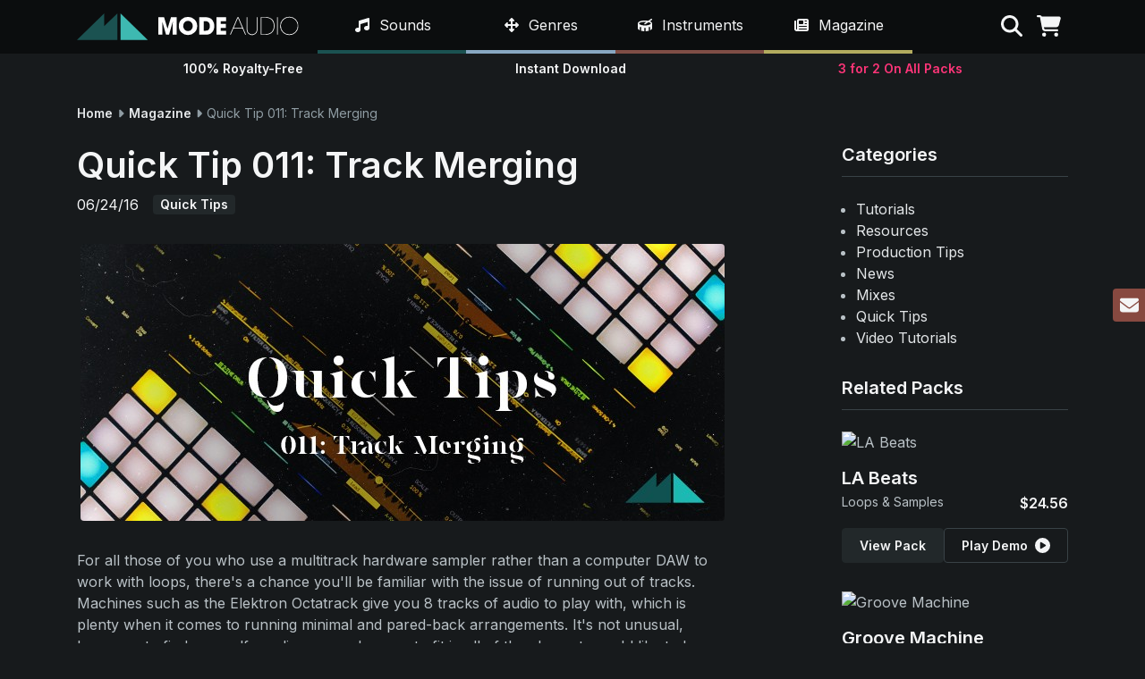

--- FILE ---
content_type: text/html; charset=UTF-8
request_url: https://modeaudio.com/magazine/quick-tip-011-track-merging
body_size: 12141
content:
<!doctype html>
<html class="no-js" lang="en">
<head>
    <script>(function(w,d,s,l,i){w[l]=w[l]||[];w[l].push({'gtm.start':
  new Date().getTime(),event:'gtm.js'});var f=d.getElementsByTagName(s)[0],
  j=d.createElement(s),dl=l!='dataLayer'?'&l='+l:'';j.async=true;j.src=
  'https://www.googletagmanager.com/gtm.js?id='+i+dl;f.parentNode.insertBefore(j,f);
  })(window,document,'script','dataLayer','GTM-T8WGFX8M');</script>
    <meta charset="utf-8">
  <meta http-equiv="x-ua-compatible" content="ie=edge">
  <meta name="viewport" content="width=device-width, initial-scale=1">
            <title>Quick Tip 011: Track Merging | ModeAudio</title>
                <meta name="description" content="Ever run out of tracks when working with a hardware loop sampler? Check out how to get the mixing right and free up tracks with this Quick Tip from Mo">
                <meta property="og:title" content="Quick Tip 011: Track Merging | ModeAudio Magazine">
                <meta property="og:description" content="Ever run out of tracks when working with a hardware loop sampler? Check out how to get the mixing right and free up tracks with this Quick Tip from Mo">
                <meta property="og:url" content="https://modeaudio.com/magazine/quick-tip-011-track-merging">
                <meta property="og:image" content="https://modeaudio.com/img/magazine/60fadf93302c2_thumb.jpg">
                <meta property="og:site_name" content="ModeAudio">
                <link rel="author" href="https://plus.google.com/111441512758775367058?rel=author">
            <link rel="canonical" href="https://modeaudio.com/magazine/quick-tip-011-track-merging">
      <meta name="robots" content="index, follow">
    <meta name="referrer" content="unsafe-url">
  <meta name="algolia-site-verification"  content="A59071B81B4729A4" />
  <link rel="icon" type="image/png" href="/favicon.ico">
  <link rel="publisher" href="https://plus.google.com/b/111441512758775367058/+ModeAudio/">
  <link rel="preconnect" href="https://fonts.googleapis.com">
  <link rel="preconnect" href="https://fonts.gstatic.com" crossorigin>
  <link rel="preconnect" href="https://www.google.com">
  <link rel="preconnect" href="https://www.gstatic.com" crossorigin>
  <link rel="preconnect" href="https://kit.fontawesome.com" crossorigin>
  <link href="https://fonts.googleapis.com/css2?family=Inter:wght@400;600&display=swap" rel="stylesheet">
  <script defer src="https://kit.fontawesome.com/be1c9b8509.js" crossorigin="anonymous"></script>
  <link href="https://modeaudio.com/css/style.css?v=1768492215715" media="all" type="text/css" rel="stylesheet">
  <script>
    document.documentElement.className='js';
    baseUrl='https://modeaudio.com/';
    captchaSiteKey="0x4AAAAAAABJSGyDv8kxD0Nr";
  </script>
  <script src="https://challenges.cloudflare.com/turnstile/v0/api.js"></script>
</head>
<body class="page-magazine-quick-tip-011-track-merging">
      <noscript><iframe src="https://www.googletagmanager.com/ns.html?id=GTM-T8WGFX8M"
    height="0" width="0" style="display:none;visibility:hidden"></iframe></noscript>
    <div class="loader"><div class="loader__spinner"></div></div>
  <header class="site-header fixed-top">
  <div class="site-header-top position-relative bg-dark py-2 py-lg-0" style="z-index:1">
    <div class="container">
      <div class="row">
        <div class="col-7 col-lg-3 d-flex align-items-center">
          <a class="js-site-logo" href="https://modeaudio.com/">
            <img class="site-logo" src="/img/site/modeaudio_logo.svg" alt="ModeAudio" width="472" height="57">
          </a>
        </div>
        <nav class="col-12 col-lg-7 site-nav-wrap">
  <div class="container px-lg-0 bg-dark h-100">
    <ul class="site-nav position-relative d-flex list-unstyled mb-0">
      <li class="site-nav-item site-nav-item--sounds js-nav-item" data-id="Sounds">
        <div class="site-nav-item__label d-flex align-items-center">
          <a class="site-nav-item__link text-white d-block py-3 px-2 px-xl-3 text-decoration-none js-nav-link" href="https://modeaudio.com/royalty-free-sounds">
            <i class="fa-solid fa-music fa-fw me-1"></i>&nbsp;<span class="link-name">Sounds</span>
          </a>
          <div class="site-nav-item__expand d-flex justify-content-center align-items-center d-lg-none cursor-pointer js-nav-item-expand">
            <i class="fa-solid fa-fw fa-caret-down"></i>
          </div>
        </div>
        <div class="mega bg-dark p-2 p-lg-3 w-100">
          <div class="mega-header border-bottom pb-2 px-2 h6 mt-1 d-none d-lg-block">
            <a class="d-block js-nav-link text-white" href="https://modeaudio.com/royalty-free-sounds">Category</a>
          </div>
          <ul class="mega-list row mb-lg-3 mega-list--primary list-unstyled">
                          <li class="mega-list__item col-12 col-lg-4">
                <a class="mega-list__link js-nav-link" href="https://modeaudio.com/category/loops-sample-packs">Loops & Sample Packs</a>
              </li>
                          <li class="mega-list__item col-12 col-lg-4">
                <a class="mega-list__link js-nav-link" href="https://modeaudio.com/category/hits-patches">Hits & Patches</a>
              </li>
                          <li class="mega-list__item col-12 col-lg-4">
                <a class="mega-list__link js-nav-link" href="https://modeaudio.com/category/synth-presets">Synth Presets</a>
              </li>
                          <li class="mega-list__item col-12 col-lg-4">
                <a class="mega-list__link js-nav-link" href="https://modeaudio.com/category/field-recordings">Field Recordings</a>
              </li>
                          <li class="mega-list__item col-12 col-lg-4">
                <a class="mega-list__link js-nav-link" href="https://modeaudio.com/category/bundle-packs">Bundle Packs</a>
              </li>
                          <li class="mega-list__item col-12 col-lg-4">
                <a class="mega-list__link js-nav-link" href="https://modeaudio.com/category/plugins">Plugins</a>
              </li>
                        <li class="mega-list__item col-12 col-lg-4">
              <a class="mega-list__link js-nav-link" style="color:white !important;" href="https://modeaudio.com/deals">Deals</a>
            </li>
          </ul>
          <div class="d-none d-lg-block">
            <div class="mega-header border-bottom pb-1 px-2 h6 mt-1">
              <a class="d-block text-white js-nav-link" href="https://modeaudio.com/royalty-free-sounds">Formats</a>
            </div>
            <ul class="mega-list row mb-2 list-unstyled">
                              <li class="mega-list__item col-12 col-lg-4">
                  <a class="mega-list__link js-nav-link" href="https://modeaudio.com/serum-presets">Serum Presets</a>
                </li>
                              <li class="mega-list__item col-12 col-lg-4">
                  <a class="mega-list__link js-nav-link" href="https://modeaudio.com/fl-studio-packs">FL Studio Packs</a>
                </li>
                              <li class="mega-list__item col-12 col-lg-4">
                  <a class="mega-list__link js-nav-link" href="https://modeaudio.com/midi-files">MIDI Files</a>
                </li>
                              <li class="mega-list__item col-12 col-lg-4">
                  <a class="mega-list__link js-nav-link" href="https://modeaudio.com/vital-synth-presets">Vital Synth Presets</a>
                </li>
                              <li class="mega-list__item col-12 col-lg-4">
                  <a class="mega-list__link js-nav-link" href="https://modeaudio.com/ableton-live-packs">Ableton Live Packs</a>
                </li>
                              <li class="mega-list__item col-12 col-lg-4">
                  <a class="mega-list__link js-nav-link" href="https://modeaudio.com/mini-packs">Mini Packs</a>
                </li>
                              <li class="mega-list__item col-12 col-lg-4">
                  <a class="mega-list__link js-nav-link" href="https://modeaudio.com/drum-samples">Drum Samples</a>
                </li>
                              <li class="mega-list__item col-12 col-lg-4">
                  <a class="mega-list__link js-nav-link" href="https://modeaudio.com/reason-refills">Reason ReFills</a>
                </li>
                              <li class="mega-list__item col-12 col-lg-4">
                  <a class="mega-list__link js-nav-link" href="https://modeaudio.com/micro-packs">Micro Packs</a>
                </li>
                          </ul>
          </div>
        </div>
      </li>
      <li class="site-nav-item site-nav-item--genres js-nav-item" data-id="Genres">
        <div class="site-nav-item__label d-flex align-items-center">
          <a class="site-nav-item__link text-white d-block py-3 px-2 px-xl-3 text-decoration-none js-nav-link" href="https://modeaudio.com/royalty-free-sounds">
            <i class="fa-solid fa-arrows fa-fw me-1"></i>&nbsp;<span class="link-name">Genres</span>
          </a>
          <div class="site-nav-item__expand d-flex justify-content-center align-items-center d-lg-none cursor-pointer js-nav-item-expand">
            <i class="fa-solid fa-fw fa-caret-down"></i>
          </div>
        </div>
        <div class="mega bg-dark p-2 p-lg-3 w-100">
          <div class="mega-header border-bottom pb-2 px-2 h6 mt-1 d-none d-lg-block">
            <a class="d-block text-white js-nav-link" href="https://modeaudio.com/royalty-free-sounds">Genre</a>
          </div>
          <ul class="mega-list row mb-lg-3 mega-list--primary list-unstyled">
                          <li class="mega-list__item col-12 col-lg-4">
                <a class="mega-list__link js-nav-link" href="https://modeaudio.com/ambient-samples">Ambient</a>
              </li>
                          <li class="mega-list__item col-12 col-lg-4">
                <a class="mega-list__link js-nav-link" href="https://modeaudio.com/cinematic-samples-and-sounds">Cinematic</a>
              </li>
                          <li class="mega-list__item col-12 col-lg-4">
                <a class="mega-list__link js-nav-link" href="https://modeaudio.com/downtempo-chillout-samples-and-sounds">Downtempo</a>
              </li>
                          <li class="mega-list__item col-12 col-lg-4">
                <a class="mega-list__link js-nav-link" href="https://modeaudio.com/edm-samples-and-sounds">EDM</a>
              </li>
                          <li class="mega-list__item col-12 col-lg-4">
                <a class="mega-list__link js-nav-link" href="https://modeaudio.com/hip-hop-samples-and-sounds">Hip Hop</a>
              </li>
                          <li class="mega-list__item col-12 col-lg-4">
                <a class="mega-list__link js-nav-link" href="https://modeaudio.com/house-samples-and-sounds">House</a>
              </li>
                          <li class="mega-list__item col-12 col-lg-4">
                <a class="mega-list__link js-nav-link" href="https://modeaudio.com/lofi-samples-and-loops">LoFi</a>
              </li>
                          <li class="mega-list__item col-12 col-lg-4">
                <a class="mega-list__link js-nav-link" href="https://modeaudio.com/pop-samples-and-sounds">Pop</a>
              </li>
                          <li class="mega-list__item col-12 col-lg-4">
                <a class="mega-list__link js-nav-link" href="https://modeaudio.com/rnb-samples-and-sounds">R&B</a>
              </li>
                          <li class="mega-list__item col-12 col-lg-4">
                <a class="mega-list__link js-nav-link" href="https://modeaudio.com/synthwave-samples-and-retro-sounds">Synthwave</a>
              </li>
                          <li class="mega-list__item col-12 col-lg-4">
                <a class="mega-list__link js-nav-link" href="https://modeaudio.com/techno-samples-and-sounds">Techno</a>
              </li>
                          <li class="mega-list__item col-12 col-lg-4">
                <a class="mega-list__link js-nav-link" href="https://modeaudio.com/trap-samples-and-sounds">Trap</a>
              </li>
                      </ul>
          <div class="d-none d-lg-block">
            <div class="mega-header border-bottom pb-1 h6 px-2 mt-1"><a class="d-block js-nav-link" href="https://modeaudio.com/royalty-free-sounds">Formats</a></div>
            <ul class="mega-list row mb-2 list-unstyled">
                              <li class="mega-list__item col-12 col-lg-4">
                  <a class="mega-list__link js-nav-link" href="https://modeaudio.com/serum-presets">Serum Presets</a>
                </li>
                              <li class="mega-list__item col-12 col-lg-4">
                  <a class="mega-list__link js-nav-link" href="https://modeaudio.com/fl-studio-packs">FL Studio Packs</a>
                </li>
                              <li class="mega-list__item col-12 col-lg-4">
                  <a class="mega-list__link js-nav-link" href="https://modeaudio.com/midi-files">MIDI Files</a>
                </li>
                              <li class="mega-list__item col-12 col-lg-4">
                  <a class="mega-list__link js-nav-link" href="https://modeaudio.com/vital-synth-presets">Vital Synth Presets</a>
                </li>
                              <li class="mega-list__item col-12 col-lg-4">
                  <a class="mega-list__link js-nav-link" href="https://modeaudio.com/ableton-live-packs">Ableton Live Packs</a>
                </li>
                              <li class="mega-list__item col-12 col-lg-4">
                  <a class="mega-list__link js-nav-link" href="https://modeaudio.com/mini-packs">Mini Packs</a>
                </li>
                              <li class="mega-list__item col-12 col-lg-4">
                  <a class="mega-list__link js-nav-link" href="https://modeaudio.com/drum-samples">Drum Samples</a>
                </li>
                              <li class="mega-list__item col-12 col-lg-4">
                  <a class="mega-list__link js-nav-link" href="https://modeaudio.com/reason-refills">Reason ReFills</a>
                </li>
                              <li class="mega-list__item col-12 col-lg-4">
                  <a class="mega-list__link js-nav-link" href="https://modeaudio.com/micro-packs">Micro Packs</a>
                </li>
                          </ul>
          </div>
        </div>
      </li>
      <li class="site-nav-item site-nav-item--instruments js-nav-item" data-id="Instruments">
        <div class="site-nav-item__label d-flex align-items-center">
          <a class="site-nav-item__link text-white d-block py-3 px-2 px-xl-3 text-decoration-none js-nav-link" href="https://modeaudio.com/royalty-free-sounds">
            <i class="fa-solid fa-drum fa-fw me-1"></i>&nbsp;<span class="link-name">Instruments</span>
          </a>
          <div class="site-nav-item__expand d-flex justify-content-center align-items-center d-lg-none cursor-pointer js-nav-item-expand">
            <i class="fa-solid fa-fw fa-caret-down"></i>
          </div>
        </div>
        <div class="mega bg-dark p-2 p-lg-3 w-100">
          <div class="mega-header border-bottom pb-2 px-2 h6 mt-1 d-none d-lg-block">
            <a class="d-block text-white js-nav-link" href="https://modeaudio.com/royalty-free-sounds">Instrument</a>
          </div>
          <ul class="mega-list row mb-lg-3 mega-list--primary list-unstyled">
                          <li class="mega-list__item col-12 col-lg-4">
                <a class="mega-list__link js-nav-link" href="https://modeaudio.com/bass-samples-and-sounds">Bass</a>
              </li>
                          <li class="mega-list__item col-12 col-lg-4">
                <a class="mega-list__link js-nav-link" href="https://modeaudio.com/search/drums">Drums</a>
              </li>
                          <li class="mega-list__item col-12 col-lg-4">
                <a class="mega-list__link js-nav-link" href="https://modeaudio.com/guitar-samples-and-loops">Guitars</a>
              </li>
                          <li class="mega-list__item col-12 col-lg-4">
                <a class="mega-list__link js-nav-link" href="https://modeaudio.com/percussion-samples">Percussion</a>
              </li>
                          <li class="mega-list__item col-12 col-lg-4">
                <a class="mega-list__link js-nav-link" href="https://modeaudio.com/keys-piano-samples-and-sounds">Piano & Keys</a>
              </li>
                          <li class="mega-list__item col-12 col-lg-4">
                <a class="mega-list__link js-nav-link" href="https://modeaudio.com/sound-effects">SFX</a>
              </li>
                          <li class="mega-list__item col-12 col-lg-4">
                <a class="mega-list__link js-nav-link" href="https://modeaudio.com/synth-samples-and-sounds">Synths</a>
              </li>
                          <li class="mega-list__item col-12 col-lg-4">
                <a class="mega-list__link js-nav-link" href="https://modeaudio.com/synth-textures-and-drone-samples">Textures</a>
              </li>
                          <li class="mega-list__item col-12 col-lg-4">
                <a class="mega-list__link js-nav-link" href="https://modeaudio.com/vocal-samples-and-loops">Vocals</a>
              </li>
                      </ul>
          <div class="d-none d-lg-block">
            <div class="mega-header border-bottom pb-1 h6 px-2 mt-1"><a class="d-block js-nav-link" href="https://modeaudio.com/royalty-free-sounds">Formats</a></div>
            <ul class="mega-list row mb-2 list-unstyled">
                              <li class="mega-list__item col-12 col-lg-4">
                  <a class="mega-list__link js-nav-link" href="https://modeaudio.com/serum-presets">Serum Presets</a>
                </li>
                              <li class="mega-list__item col-12 col-lg-4">
                  <a class="mega-list__link js-nav-link" href="https://modeaudio.com/fl-studio-packs">FL Studio Packs</a>
                </li>
                              <li class="mega-list__item col-12 col-lg-4">
                  <a class="mega-list__link js-nav-link" href="https://modeaudio.com/midi-files">MIDI Files</a>
                </li>
                              <li class="mega-list__item col-12 col-lg-4">
                  <a class="mega-list__link js-nav-link" href="https://modeaudio.com/vital-synth-presets">Vital Synth Presets</a>
                </li>
                              <li class="mega-list__item col-12 col-lg-4">
                  <a class="mega-list__link js-nav-link" href="https://modeaudio.com/ableton-live-packs">Ableton Live Packs</a>
                </li>
                              <li class="mega-list__item col-12 col-lg-4">
                  <a class="mega-list__link js-nav-link" href="https://modeaudio.com/mini-packs">Mini Packs</a>
                </li>
                              <li class="mega-list__item col-12 col-lg-4">
                  <a class="mega-list__link js-nav-link" href="https://modeaudio.com/drum-samples">Drum Samples</a>
                </li>
                              <li class="mega-list__item col-12 col-lg-4">
                  <a class="mega-list__link js-nav-link" href="https://modeaudio.com/reason-refills">Reason ReFills</a>
                </li>
                              <li class="mega-list__item col-12 col-lg-4">
                  <a class="mega-list__link js-nav-link" href="https://modeaudio.com/micro-packs">Micro Packs</a>
                </li>
                          </ul>
          </div>
        </div>
      </li>
      <li class="site-nav-item site-nav-item--magazine js-nav-item" data-id="Magazine">
        <div class="site-nav-item__label d-flex align-items-center">
          <a class="site-nav-item__link text-white d-block py-3 px-2 px-xl-3 text-decoration-none js-nav-link" href="https://modeaudio.com/magazine">
            <i class="fa-solid fa-newspaper fa-fw me-1"></i>&nbsp;<span class="link-name">Magazine</span>
          </a>
          <div class="site-nav-item__expand d-flex justify-content-center align-items-center d-lg-none cursor-pointer js-nav-item-expand">
            <i class="fa-solid fa-fw fa-caret-down"></i>
          </div>
        </div>
        <div class="mega bg-dark p-2 p-lg-3 w-100">
          <div class="mega-header border-bottom pb-2 px-2 h6 mt-1 d-none d-lg-block"><a class="magazine-link js-nav-link" href="https://modeaudio.com/magazine">Latest Articles</a></div>
          <ul class="mega-list row mb-lg-2 mega-list--primary mega-list--articles list-unstyled">
                          <li class="mega-list__item col-12 col-lg-4">
                <a class="mega-list__link js-nav-link" href="https://modeaudio.com/magazine/3-free-ableton-live-racks-one-knob-fx">3 Free Ableton Live Racks: One Knob FX</a>
              </li>
                          <li class="mega-list__item col-12 col-lg-4">
                <a class="mega-list__link js-nav-link" href="https://modeaudio.com/magazine/lofi-hip-hop-5-production-essentials">LoFi Hip Hop: 5 Production Essentials</a>
              </li>
                          <li class="mega-list__item col-12 col-lg-4">
                <a class="mega-list__link js-nav-link" href="https://modeaudio.com/magazine/creating-epic-snares-using-airspace">Creating Epic Snares Using Airspace</a>
              </li>
                          <li class="mega-list__item col-12 col-lg-4">
                <a class="mega-list__link js-nav-link" href="https://modeaudio.com/magazine/using-airspace-3-sound-design-methods">Using Airspace: 3 Sound Design Methods</a>
              </li>
                          <li class="mega-list__item col-12 col-lg-4">
                <a class="mega-list__link js-nav-link" href="https://modeaudio.com/magazine/1-hour-of-serum-2-ambient-music">1 Hour Of Serum 2 | Ambient Music</a>
              </li>
                          <li class="mega-list__item col-12 col-lg-4">
                <a class="mega-list__link js-nav-link" href="https://modeaudio.com/magazine/an-introduction-to-serum-2">An Introduction To Serum 2</a>
              </li>
                      </ul>
          <div class="d-none d-lg-block">
            <div class="mega-header border-bottom pb-1 h6 px-2 mt-1"><a class="magazine-link js-nav-link" href="https://modeaudio.com/magazine">Categories</a></div>
            <ul class="mega-list row mb-2 list-unstyled">
                              <li class="mega-list__item col-12 col-lg-4">
                  <a class="mega-list__link js-nav-link" href="https://modeaudio.com/magazine/category/tutorials">Tutorials</a>
                </li>
                              <li class="mega-list__item col-12 col-lg-4">
                  <a class="mega-list__link js-nav-link" href="https://modeaudio.com/magazine/category/resources">Resources</a>
                </li>
                              <li class="mega-list__item col-12 col-lg-4">
                  <a class="mega-list__link js-nav-link" href="https://modeaudio.com/magazine/category/production-tips">Production Tips</a>
                </li>
                              <li class="mega-list__item col-12 col-lg-4">
                  <a class="mega-list__link js-nav-link" href="https://modeaudio.com/magazine/category/news">News</a>
                </li>
                              <li class="mega-list__item col-12 col-lg-4">
                  <a class="mega-list__link js-nav-link" href="https://modeaudio.com/magazine/category/mixes">Mixes</a>
                </li>
                              <li class="mega-list__item col-12 col-lg-4">
                  <a class="mega-list__link js-nav-link" href="https://modeaudio.com/magazine/category/quick-tips">Quick Tips</a>
                </li>
                              <li class="mega-list__item col-12 col-lg-4">
                  <a class="mega-list__link js-nav-link" href="https://modeaudio.com/magazine/category/video-tutorials">Video Tutorials</a>
                </li>
                          </ul>
          </div>
        </div>
      </li>
      <li class="site-nav-item d-flex d-lg-none js-nav-item">
        <a href="https://modeaudio.com/contact" class="site-nav-item__link text-white d-block py-3 py-xl-4 px-3 d-flex align-items-center h-100">Contact</a>      </li>
      <li class="site-nav-item d-flex d-lg-none js-nav-item">
        <a href="https://modeaudio.com/support" class="site-nav-item__link text-white d-block py-3 py-xl-4 px-3 d-flex align-items-center h-100">Support</a>      </li>
    </ul>
  </div>
</nav>
        <div class="col-5 col-lg-2 d-flex justify-content-end align-items-center nav-tools-wrap js-nav-tools">
          <ul class="d-flex list-unstyled mb-0 me-n2 me-lg-0">
            <li class="nav-tool px-2 cursor-pointer">
              <i id="search" title="Search" class="js-search fa-solid fa-search text-white"></i>
            </li>
            <li class="nav-tool px-2 position-relative cursor-pointer">
              <i id="cart" title="Shopping Cart" class="js-cart fa-solid fa-shopping-cart text-white"></i>
              <span id="cart-count"></span>
            </li>
            <li class="nav-tool js-mobile-nav d-lg-none px-2 cursor-pointer text-white">
              <i class="fa-solid fa-bars fa-fw" title="Menu"></i>
            </li>
          </ul>
        </div>
      </div>
    </div>
  </div>
  <div class="container">
    <div class="sub-header position-relative">
      <div class="drop drop-search w-100 js-drop">
  <form class="search-form js-search-form" method="GET" action="https://modeaudio.com/search" accept-charset="UTF-8">  <label for="q" class="form-label sr-only">Search term</label>
  <div class="input-group input-group-lg">
    <input type="text" id="q" name="q" class="form-control" aria-label="Search term" required minlength="3" autocomplete="off">
    <button class="btn btn-primary" type="submit">Search</button>
  </div>
  </form></div>
      <div class="drop drop-cart js-drop">
  Loading...
</div>
      <div class="player py-3 px-2 py-sm-2 bg-dark fixed-bottom w-100">
  <div class="container">
    <div class="d-flex align-items-center w-100">
      <div class="player-controls w-100 d-flex align-items-center text-white">
        <div class="player__play me-2 cursor-pointer js-player-play">
          <i class="fa-solid fa-circle-play fa-fw" aria-hidden="true"></i>
        </div>
        <div class="player__pause me-2 cursor-pointer js-player-pause">
          <i class="fa-solid fa-circle-pause fa-fw" aria-hidden="true"></i>
        </div>
        <a href="/" class="player__title text-truncate text-sm fw-bold me-3 js-player-title" aria-label="View pack page"></a>
        <div class="player__scrubber cursor-pointer js-player-scrub">
          <div class="player__position js-player-position" style="width:0%"></div>
        </div>
      </div>
    </div>
  </div>
</div>
      <div class="d-flex align-items-center justify-content-between h-100">
        <div class="text-sm text-center flex-fill fw-bold text-white">100% Royalty-Free</div>
        <div class="d-none d-sm-block flex-fill text-sm text-center fw-bold text-white">Instant Download</div>
        <div class="flex-fill text-sm text-center fw-bold">
                      <a href="https://modeaudio.com/royalty-free-sounds" style="color:#fd3578">
                                    3 for 2 On All Packs
                      </a>
        </div>
      </div>
    </div>
  </div>
</header>
  <div class="container">
    <div id="content">
            <div class="breadcrumb align-items-center text-sm my-4">
            <a class="js-breadcrumb-link fw-bold" href="https://modeaudio.com/">
        Home      </a>
    
          <i class="fa-solid fa-caret-right fa-fw text-gray-400"></i>
                <a class="js-breadcrumb-link fw-bold" href="https://modeaudio.com/magazine">
        Magazine      </a>
    
          <i class="fa-solid fa-caret-right fa-fw text-gray-400"></i>
                <span class="text-gray-400">Quick Tip 011: Track Merging</span>
    
        </div>
      <div class="row">
  <div class="col-12 col-lg-8 mb-5">
    <div class="mb-5">
      <div>
        <h1 class="h2">Quick Tip 011: Track Merging</h1>
        <div class="d-flex align-items-center mb-2">
          <div class="text-white me-3">
            06/24/16          </div>
          <a class="badge bg-gray-800" href="https://modeaudio.com/magazine/category/quick-tips">
            Quick Tips          </a>
        </div>
      </div>
      <div class="article-content mb-4 u-highlight-links">
        <p><img src="/img/magazine/60fadf93302c2.jpg" style="cursor: default;"></p><p>For all those of you who use a multitrack hardware sampler rather than a computer DAW to work with loops, there's a chance you'll be familiar with the issue of running out of tracks. Machines such as the Elektron Octatrack give you 8 tracks of audio to play with, which is plenty when it comes to running minimal and pared-back arrangements. It's not unusual, however, to find yourself needing a couple more to fit in all of the elements you'd like to have.</p><h3>When To Merge</h3><p>Here at ModeAudio, we tend to provide at least 10 different stems, or complementary and simultaneous parts or layers, in our&nbsp;<a href="https://modeaudio.com/royalty-free-sounds" target="_blank">sample packs</a>. This means that if you want to&nbsp;hear a full set of loops in all of its glory without excluding anything, you'll need to merge some of the loops to fit them into 8 tracks.&nbsp;</p><p>Mixing loops together to create one new loop with both instruments rendered into it means that you won't be able to adjust the relative levels of the original loops without going back and re-rendering. This means that it's a good idea to merge those tracks that you're less likely to spend a lot of time tweaking, and also to try and get the balance of levels right to begin with.</p><p><img src="/img/magazine/576d6831e5512.jpg" style="cursor: default;"></p><h3>What To Merge</h3><p>While elements like the drums and the leads tend to be in the foreground of a tune, those background elements like noise layers and ambiances can be left to do their own thing to a much greater extent. So where you find SFX, Ambiance, Noise, Granulation and Bleeps, it's worth mixing, say, the Noise and Granulation loops together, and the SFX and Ambiance loops together. This would reduce the number of tracks needed for those elements from 4 to 2.</p><p><img src="/img/magazine/576d683d1f859.jpg" style="cursor: default;"></p><h3>How To Merge</h3><p>If you mix two loops together (using a program such as Mira or Sound Miner, or by rendering loops from within a DAW), you'll need to reduce the levels of both a little in order to avoid clipping. Because doubling the amplitude of a sound results in it being +6dB, you can take -3dB from both loops and they'll add to 0dB, which is what we want. So in Mira, for example, you just lower the gain of each loop by 3dB first, and then mix the two together.&nbsp;</p><p>If you'd rather have one of the original loops a bit louder relative to the other, then just lower its gain by a smaller amount and lower the other loop's gain by a correspondingly larger amount, say, -2dB and -4dB. There may be a bit of back and forth while you find the right balance when playing the composite loop alongside other loops in the set, but it should get easier to spot how to adjust the levels beforehand with a bit of practice. And once you've got the composite loop playing with the others, you can adjust the level of the composite with a single fader to get it in balance with the others!</p><p>






















</p><p>I hope you've found this tip useful and that it gives you a bit of space to keep working with loops in your multitrack hardware studio!</p>
      </div>
            <div class="d-flex mt-2 pt-2 mb-3">
        <h4 class="h6 me-2 mb-0">Tags</h4>
        <div class="d-flex flex-wrap gap-2">
                      <a href="https://modeaudio.com/magazine/tag/hardware" class="badge bg-gray-800">Hardware</a>                      <a href="https://modeaudio.com/magazine/tag/mixing" class="badge bg-gray-800">Mixing</a>                      <a href="https://modeaudio.com/magazine/tag/daw-workflow" class="badge bg-gray-800">DAW Workflow</a>                      <a href="https://modeaudio.com/magazine/tag/quick-tips" class="badge bg-gray-800">Quick Tips</a>                  </div>
      </div>
      <p class="my-5"><i><a href="https://modeaudio.com/free-sounds">Download 800MB of free sounds</a> to get you started, or listen to our <a href="https://modeaudio.com/royalty-free-sounds">latest releases</a>!</i></p>
    </div>

          <div>
        <h2 class="h4 mb-3">Related Articles</h2>
        <div class="row">
                      <div class="col-12 col-md-4 mb-5 mb-sm-0 d-flex">
              <div class="article-tile d-flex flex-column w-100 position-relative">
      <img
      src="https://wsrv.nl/?output=webp&q=80&encoding=origin&w=261&h=261&url=https%3A%2F%2Fmodeaudio.com%2Fimg%2Fmagazine%2F60fae2301676f.jpg"
      srcset="https://wsrv.nl/?output=webp&q=80&encoding=origin&w=261&h=261&url=https%3A%2F%2Fmodeaudio.com%2Fimg%2Fmagazine%2F60fae2301676f.jpg, https://wsrv.nl/?output=webp&q=80&encoding=origin&w=522&h=522&url=https%3A%2F%2Fmodeaudio.com%2Fimg%2Fmagazine%2F60fae2301676f.jpg 2x"
      alt="Quick Tips 004: Linear Phase EQ"
      class="article-tile__thumb w-100 h-auto rounded-1"
      loading="lazy"
      width="522"
      height="225"
    >
    <h2 class="h5 my-3">
    <a class="stretched-link" href="/magazine/quick-tips-004-linear-phase-eq">
      Quick Tips 004: Linear Phase EQ    </a>
  </h2>
  <div class="d-flex align-items-center justify-content-between mt-auto">
    <a href="https://modeaudio.com/magazine/category/quick-tips" class="badge bg-gray-800">
      Quick Tips    </a>
    <div class="text-sm">
      07/18/14    </div>
  </div>
</div>
            </div>
                      <div class="col-12 col-md-4 mb-5 mb-sm-0 d-flex">
              <div class="article-tile d-flex flex-column w-100 position-relative">
      <img
      src="https://wsrv.nl/?output=webp&q=80&encoding=origin&w=261&h=261&url=https%3A%2F%2Fmodeaudio.com%2Fimg%2Fmagazine%2F63caca52e364a.jpg"
      srcset="https://wsrv.nl/?output=webp&q=80&encoding=origin&w=261&h=261&url=https%3A%2F%2Fmodeaudio.com%2Fimg%2Fmagazine%2F63caca52e364a.jpg, https://wsrv.nl/?output=webp&q=80&encoding=origin&w=522&h=522&url=https%3A%2F%2Fmodeaudio.com%2Fimg%2Fmagazine%2F63caca52e364a.jpg 2x"
      alt="Quick Tips 015: Unison Layering"
      class="article-tile__thumb w-100 h-auto rounded-1"
      loading="lazy"
      width="522"
      height="225"
    >
    <h2 class="h5 my-3">
    <a class="stretched-link" href="/magazine/quick-tips-015-unison-layering">
      Quick Tips 015: Unison Layering    </a>
  </h2>
  <div class="d-flex align-items-center justify-content-between mt-auto">
    <a href="https://modeaudio.com/magazine/category/quick-tips" class="badge bg-gray-800">
      Quick Tips    </a>
    <div class="text-sm">
      01/20/23    </div>
  </div>
</div>
            </div>
                      <div class="col-12 col-md-4 mb-5 mb-sm-0 d-flex">
              <div class="article-tile d-flex flex-column w-100 position-relative">
      <img
      src="https://wsrv.nl/?output=webp&q=80&encoding=origin&w=261&h=261&url=https%3A%2F%2Fmodeaudio.com%2Fimg%2Fmagazine%2F60fae1d99119e.jpg"
      srcset="https://wsrv.nl/?output=webp&q=80&encoding=origin&w=261&h=261&url=https%3A%2F%2Fmodeaudio.com%2Fimg%2Fmagazine%2F60fae1d99119e.jpg, https://wsrv.nl/?output=webp&q=80&encoding=origin&w=522&h=522&url=https%3A%2F%2Fmodeaudio.com%2Fimg%2Fmagazine%2F60fae1d99119e.jpg 2x"
      alt="Quick Tips 005: Bus FX"
      class="article-tile__thumb w-100 h-auto rounded-1"
      loading="lazy"
      width="522"
      height="225"
    >
    <h2 class="h5 my-3">
    <a class="stretched-link" href="/magazine/quick-tips-002-bus-fx">
      Quick Tips 005: Bus FX    </a>
  </h2>
  <div class="d-flex align-items-center justify-content-between mt-auto">
    <a href="https://modeaudio.com/magazine/category/quick-tips" class="badge bg-gray-800">
      Quick Tips    </a>
    <div class="text-sm">
      07/31/14    </div>
  </div>
</div>
            </div>
                  </div>
      </div>
      </div>
  <div class="d-none d-lg-block col-12 col-lg-3 offset-lg-1 mb-3">
    <div class="d-flex flex-column h-100">
      <div class="mb-3">
        <h2 class="h5 panel-header">Categories</h2>
        <ul class="ps-3">
                      <li><a href="https://modeaudio.com/magazine/category/tutorials">Tutorials</a></li>
                      <li><a href="https://modeaudio.com/magazine/category/resources">Resources</a></li>
                      <li><a href="https://modeaudio.com/magazine/category/production-tips">Production Tips</a></li>
                      <li><a href="https://modeaudio.com/magazine/category/news">News</a></li>
                      <li><a href="https://modeaudio.com/magazine/category/mixes">Mixes</a></li>
                      <li><a href="https://modeaudio.com/magazine/category/quick-tips">Quick Tips</a></li>
                      <li><a href="https://modeaudio.com/magazine/category/video-tutorials">Video Tutorials</a></li>
                  </ul>
      </div>
              <div class="flex-fill">
          <div class="article-sidebar-products">
            <h2 class="h5 panel-header">Related Packs</h2>
            <div>
                              <div class="mb-5 d-flex">
                  <div class="product-tile position-relative d-flex flex-column w-100 js-product-tile" data-name="LA Beats">
  <img
    src="https://wsrv.nl/?output=webp&q=80&encoding=origin&w=261&h=261&url=https%3A%2F%2Fmodeaudio.com%2Fimg%2Fproducts%2Fla-beats_1.jpg"
    srcset="https://wsrv.nl/?output=webp&q=80&encoding=origin&w=261&h=261&url=https%3A%2F%2Fmodeaudio.com%2Fimg%2Fproducts%2Fla-beats_1.jpg, https://wsrv.nl/?output=webp&q=60&encoding=origin&w=261&h=261&dpr=2&url=https%3A%2F%2Fmodeaudio.com%2Fimg%2Fproducts%2Fla-beats_1.jpg 2x"
    alt="LA Beats"
    class="product-tile__image rounded-1"
    loading="lazy"
    width="261"
    height="261"
  >
  <div class="product-tile__overlay d-flex flex-fill flex-column justify-content-between pt-3">
    <div>
      <h3 class="h5 mb-1 text-truncate">
        <a href="https://modeaudio.com/product/la-beats-loops-samples" class="stretched-link text-truncate text-white">LA Beats</a>
      </h3>
      <div class="d-flex justify-content-between align-items-start w-100 mb-2 mb-md-3">
        <div class="text-sm mt-0 text-truncate">Loops & Samples</div>
                  <div class="flex-shrink-0 ms-2"><span class="fw-bold text-white">$24.56</span></div>
              </div>
      <div class="product-tile__description rounded-1 text-sm mb-2">
        452 drops of pure audio sunshine straight from the heart of the LA Beat Scene!      </div>
    </div>
    <div class="d-flex flex-column gap-2 mt-2 mt-xl-0 flex-xl-row" style="z-index:1">
      <a href="https://modeaudio.com/product/la-beats-loops-samples" class="btn btn-gray-800 text-white btn-sm flex-fill js-no-prop" title="View">
        View Pack      </a>
            <div
        class="btn btn-outline-gray-700 btn-sm text-white d-flex flex-fill justify-content-center align-items-center play-btn js-play"
          data-title="LA Beats Demo" data-subtitle="Loops & Samples" data-url="https://d3vpddfq0dlg9t.cloudfront.net/265688955.mp3" data-location="listing" data-link="https://modeaudio.com/product/la-beats-loops-samples" title="Play Demo"         data-loc="Tile"
      >
        Play Demo <i class="fa-solid fa-circle-play fa-lg ms-2"></i><i class="fa-solid fa-circle-pause fa-lg ms-2"></i>
      </div>
          </div>
  </div>
</div>
                </div>
                              <div class="mb-5 d-flex">
                  <div class="product-tile position-relative d-flex flex-column w-100 js-product-tile" data-name="Groove Machine">
  <img
    src="https://wsrv.nl/?output=webp&q=80&encoding=origin&w=261&h=261&url=https%3A%2F%2Fmodeaudio.com%2Fimg%2Fproducts%2Fgroove-machine.jpg"
    srcset="https://wsrv.nl/?output=webp&q=80&encoding=origin&w=261&h=261&url=https%3A%2F%2Fmodeaudio.com%2Fimg%2Fproducts%2Fgroove-machine.jpg, https://wsrv.nl/?output=webp&q=60&encoding=origin&w=261&h=261&dpr=2&url=https%3A%2F%2Fmodeaudio.com%2Fimg%2Fproducts%2Fgroove-machine.jpg 2x"
    alt="Groove Machine"
    class="product-tile__image rounded-1"
    loading="lazy"
    width="261"
    height="261"
  >
  <div class="product-tile__overlay d-flex flex-fill flex-column justify-content-between pt-3">
    <div>
      <h3 class="h5 mb-1 text-truncate">
        <a href="https://modeaudio.com/product/groove-machine-synth-pop-loops" class="stretched-link text-truncate text-white">Groove Machine</a>
      </h3>
      <div class="d-flex justify-content-between align-items-start w-100 mb-2 mb-md-3">
        <div class="text-sm mt-0 text-truncate">Synth Pop Loops</div>
                  <div class="flex-shrink-0 ms-2"><span class="fw-bold text-white">$24.56</span></div>
              </div>
      <div class="product-tile__description rounded-1 text-sm mb-2">
        449MB of slick, neon-lit, dancefloor-ready Synth Pop Loops & New Wave Samples!      </div>
    </div>
    <div class="d-flex flex-column gap-2 mt-2 mt-xl-0 flex-xl-row" style="z-index:1">
      <a href="https://modeaudio.com/product/groove-machine-synth-pop-loops" class="btn btn-gray-800 text-white btn-sm flex-fill js-no-prop" title="View">
        View Pack      </a>
            <div
        class="btn btn-outline-gray-700 btn-sm text-white d-flex flex-fill justify-content-center align-items-center play-btn js-play"
          data-title="Groove Machine Demo" data-subtitle="Synth Pop Loops" data-url="https://d3vpddfq0dlg9t.cloudfront.net/269239607.mp3" data-location="listing" data-link="https://modeaudio.com/product/groove-machine-synth-pop-loops" title="Play Demo"         data-loc="Tile"
      >
        Play Demo <i class="fa-solid fa-circle-play fa-lg ms-2"></i><i class="fa-solid fa-circle-pause fa-lg ms-2"></i>
      </div>
          </div>
  </div>
</div>
                </div>
                              <div class="mb-5 d-flex">
                  <div class="product-tile position-relative d-flex flex-column w-100 js-product-tile" data-name="Pour">
  <img
    src="https://wsrv.nl/?output=webp&q=80&encoding=origin&w=261&h=261&url=https%3A%2F%2Fmodeaudio.com%2Fimg%2Fproducts%2Fpour.jpg"
    srcset="https://wsrv.nl/?output=webp&q=80&encoding=origin&w=261&h=261&url=https%3A%2F%2Fmodeaudio.com%2Fimg%2Fproducts%2Fpour.jpg, https://wsrv.nl/?output=webp&q=60&encoding=origin&w=261&h=261&dpr=2&url=https%3A%2F%2Fmodeaudio.com%2Fimg%2Fproducts%2Fpour.jpg 2x"
    alt="Pour"
    class="product-tile__image rounded-1"
    loading="lazy"
    width="261"
    height="261"
  >
  <div class="product-tile__overlay d-flex flex-fill flex-column justify-content-between pt-3">
    <div>
      <h3 class="h5 mb-1 text-truncate">
        <a href="https://modeaudio.com/product/pour-ambient-sounds-samples" class="stretched-link text-truncate text-white">Pour</a>
      </h3>
      <div class="d-flex justify-content-between align-items-start w-100 mb-2 mb-md-3">
        <div class="text-sm mt-0 text-truncate">Ambient Sounds & Samples</div>
                  <div class="flex-shrink-0 ms-2"><span class="fw-bold text-white">$20.47</span></div>
              </div>
      <div class="product-tile__description rounded-1 text-sm mb-2">
        Wash your music in 150 dark & deeply immersive Synth Textures & Drones!      </div>
    </div>
    <div class="d-flex flex-column gap-2 mt-2 mt-xl-0 flex-xl-row" style="z-index:1">
      <a href="https://modeaudio.com/product/pour-ambient-sounds-samples" class="btn btn-gray-800 text-white btn-sm flex-fill js-no-prop" title="View">
        View Pack      </a>
            <div
        class="btn btn-outline-gray-700 btn-sm text-white d-flex flex-fill justify-content-center align-items-center play-btn js-play"
          data-title="Pour Demo" data-subtitle="Ambient Sounds & Samples" data-url="https://d3vpddfq0dlg9t.cloudfront.net/258865272fix.mp3" data-location="listing" data-link="https://modeaudio.com/product/pour-ambient-sounds-samples" title="Play Demo"         data-loc="Tile"
      >
        Play Demo <i class="fa-solid fa-circle-play fa-lg ms-2"></i><i class="fa-solid fa-circle-pause fa-lg ms-2"></i>
      </div>
          </div>
  </div>
</div>
                </div>
                              <div class="mb-5 d-flex">
                  <div class="product-tile position-relative d-flex flex-column w-100 js-product-tile" data-name="Remnant">
  <img
    src="https://wsrv.nl/?output=webp&q=80&encoding=origin&w=261&h=261&url=https%3A%2F%2Fmodeaudio.com%2Fimg%2Fproducts%2Fremnant.jpg"
    srcset="https://wsrv.nl/?output=webp&q=80&encoding=origin&w=261&h=261&url=https%3A%2F%2Fmodeaudio.com%2Fimg%2Fproducts%2Fremnant.jpg, https://wsrv.nl/?output=webp&q=60&encoding=origin&w=261&h=261&dpr=2&url=https%3A%2F%2Fmodeaudio.com%2Fimg%2Fproducts%2Fremnant.jpg 2x"
    alt="Remnant"
    class="product-tile__image rounded-1"
    loading="lazy"
    width="261"
    height="261"
  >
  <div class="product-tile__overlay d-flex flex-fill flex-column justify-content-between pt-3">
    <div>
      <h3 class="h5 mb-1 text-truncate">
        <a href="https://modeaudio.com/product/remnant-deep-ambient-loops" class="stretched-link text-truncate text-white">Remnant</a>
      </h3>
      <div class="d-flex justify-content-between align-items-start w-100 mb-2 mb-md-3">
        <div class="text-sm mt-0 text-truncate">Deep Ambient Loops</div>
                  <div class="flex-shrink-0 ms-2"><span class="fw-bold text-white">$24.56</span></div>
              </div>
      <div class="product-tile__description rounded-1 text-sm mb-2">
        519MB of deep, textured Ambient Sample bliss to sink your music into!      </div>
    </div>
    <div class="d-flex flex-column gap-2 mt-2 mt-xl-0 flex-xl-row" style="z-index:1">
      <a href="https://modeaudio.com/product/remnant-deep-ambient-loops" class="btn btn-gray-800 text-white btn-sm flex-fill js-no-prop" title="View">
        View Pack      </a>
            <div
        class="btn btn-outline-gray-700 btn-sm text-white d-flex flex-fill justify-content-center align-items-center play-btn js-play"
          data-title="Remnant Demo" data-subtitle="Deep Ambient Loops" data-url="https://d3vpddfq0dlg9t.cloudfront.net/249070198.mp3" data-location="listing" data-link="https://modeaudio.com/product/remnant-deep-ambient-loops" title="Play Demo"         data-loc="Tile"
      >
        Play Demo <i class="fa-solid fa-circle-play fa-lg ms-2"></i><i class="fa-solid fa-circle-pause fa-lg ms-2"></i>
      </div>
          </div>
  </div>
</div>
                </div>
                          </div>
          </div>
        </div>
          </div>
  </div>
</div>
              <div class="slideshow recommendations-slideshow my-5 mb-lg-9 pb-4 js-recommendations-slideshow">
          <div class="slide pb-3 pt-sm-3">
        <div class="recommendations-slide d-flex flex-column flex-md-row align-items-center justify-content-center h-100 gap-3 gap-md-5">
          <div class="recommendations-slide__image">
            <a class="text-decoration-none" href="/recommendations" aria-label="View more recommendations">
              <img
                src="https://wsrv.nl/?output=webp&q=80&encoding=origin&w=140&h=140&url=https%3A%2F%2Fmodeaudio.com%2Fimg%2Frecommendations%2Fkristoffer-wallman-content-manager-propellerhead-makers-of-reason.png"
                srcset="https://wsrv.nl/?output=webp&q=80&encoding=origin&w=140&h=140&url=https%3A%2F%2Fmodeaudio.com%2Fimg%2Frecommendations%2Fkristoffer-wallman-content-manager-propellerhead-makers-of-reason.png, https://wsrv.nl/?output=webp&q=80&encoding=origin&w=280&h=280&url=https%3A%2F%2Fmodeaudio.com%2Fimg%2Frecommendations%2Fkristoffer-wallman-content-manager-propellerhead-makers-of-reason.png 2x"
                loading="lazy"
                alt=""
              >
            </a>
          </div>
          <div class="d-flex flex-column flex-fill justify-content-center text-center text-md-start">
            <a class="fst-italic mb-2 text-white text-decoration-none" href="/recommendations">"ModeAudio is a strong provider of content in the official Reason ReFill shop. The quality of their ReFills is impeccable and their sense of style is spot on."</a>
            <div class="text-sm text-body">Reason Studios AB</div>
          </div>
        </div>
      </div>
          <div class="slide pb-3 pt-sm-3">
        <div class="recommendations-slide d-flex flex-column flex-md-row align-items-center justify-content-center h-100 gap-3 gap-md-5">
          <div class="recommendations-slide__image">
            <a class="text-decoration-none" href="/recommendations" aria-label="View more recommendations">
              <img
                src="https://wsrv.nl/?output=webp&q=80&encoding=origin&w=140&h=140&url=https%3A%2F%2Fmodeaudio.com%2Fimg%2Frecommendations%2Freuben-cornell-composer-writer-for-computer-music-magazine.png"
                srcset="https://wsrv.nl/?output=webp&q=80&encoding=origin&w=140&h=140&url=https%3A%2F%2Fmodeaudio.com%2Fimg%2Frecommendations%2Freuben-cornell-composer-writer-for-computer-music-magazine.png, https://wsrv.nl/?output=webp&q=80&encoding=origin&w=280&h=280&url=https%3A%2F%2Fmodeaudio.com%2Fimg%2Frecommendations%2Freuben-cornell-composer-writer-for-computer-music-magazine.png 2x"
                loading="lazy"
                alt=""
              >
            </a>
          </div>
          <div class="d-flex flex-column flex-fill justify-content-center text-center text-md-start">
            <a class="fst-italic mb-2 text-white text-decoration-none" href="/recommendations">"The samples from ModeAudio are clean, great quality and highly useable. The additional MIDI data and project files help me integrate the samples into my tracks like never before - you can't sniff at their bargain pricing either."</a>
            <div class="text-sm text-body">Reuben Cornell / Computer Music Magazine</div>
          </div>
        </div>
      </div>
          <div class="slide pb-3 pt-sm-3">
        <div class="recommendations-slide d-flex flex-column flex-md-row align-items-center justify-content-center h-100 gap-3 gap-md-5">
          <div class="recommendations-slide__image">
            <a class="text-decoration-none" href="/recommendations" aria-label="View more recommendations">
              <img
                src="https://wsrv.nl/?output=webp&q=80&encoding=origin&w=140&h=140&url=https%3A%2F%2Fmodeaudio.com%2Fimg%2Frecommendations%2Feric-thibeault-applied-acoustics-systems_1.png"
                srcset="https://wsrv.nl/?output=webp&q=80&encoding=origin&w=140&h=140&url=https%3A%2F%2Fmodeaudio.com%2Fimg%2Frecommendations%2Feric-thibeault-applied-acoustics-systems_1.png, https://wsrv.nl/?output=webp&q=80&encoding=origin&w=280&h=280&url=https%3A%2F%2Fmodeaudio.com%2Fimg%2Frecommendations%2Feric-thibeault-applied-acoustics-systems_1.png 2x"
                loading="lazy"
                alt=""
              >
            </a>
          </div>
          <div class="d-flex flex-column flex-fill justify-content-center text-center text-md-start">
            <a class="fst-italic mb-2 text-white text-decoration-none" href="/recommendations">"ModeAudio has shown creativity, efficiency and overall professionalism throughout all phases of our sound pack project. We highly recommend them."</a>
            <div class="text-sm text-body">Eric Thibeault / Applied Acoustics Systems</div>
          </div>
        </div>
      </div>
          <div class="slide pb-3 pt-sm-3">
        <div class="recommendations-slide d-flex flex-column flex-md-row align-items-center justify-content-center h-100 gap-3 gap-md-5">
          <div class="recommendations-slide__image">
            <a class="text-decoration-none" href="/recommendations" aria-label="View more recommendations">
              <img
                src="https://wsrv.nl/?output=webp&q=80&encoding=origin&w=140&h=140&url=https%3A%2F%2Fmodeaudio.com%2Fimg%2Frecommendations%2Fdaniel-alflatt-tracktion.png"
                srcset="https://wsrv.nl/?output=webp&q=80&encoding=origin&w=140&h=140&url=https%3A%2F%2Fmodeaudio.com%2Fimg%2Frecommendations%2Fdaniel-alflatt-tracktion.png, https://wsrv.nl/?output=webp&q=80&encoding=origin&w=280&h=280&url=https%3A%2F%2Fmodeaudio.com%2Fimg%2Frecommendations%2Fdaniel-alflatt-tracktion.png 2x"
                loading="lazy"
                alt=""
              >
            </a>
          </div>
          <div class="d-flex flex-column flex-fill justify-content-center text-center text-md-start">
            <a class="fst-italic mb-2 text-white text-decoration-none" href="/recommendations">"ModeAudio have contributed high-quality, original sounds and presets for both our DAW and BioTek 3 synth. Working with them is always a pleasure!"</a>
            <div class="text-sm text-body">Daniel Alflatt / Tracktion</div>
          </div>
        </div>
      </div>
          <div class="slide pb-3 pt-sm-3">
        <div class="recommendations-slide d-flex flex-column flex-md-row align-items-center justify-content-center h-100 gap-3 gap-md-5">
          <div class="recommendations-slide__image">
            <a class="text-decoration-none" href="/recommendations" aria-label="View more recommendations">
              <img
                src="https://wsrv.nl/?output=webp&q=80&encoding=origin&w=140&h=140&url=https%3A%2F%2Fmodeaudio.com%2Fimg%2Frecommendations%2Fimage-line-gmbh-makers-of-fl-studio.png"
                srcset="https://wsrv.nl/?output=webp&q=80&encoding=origin&w=140&h=140&url=https%3A%2F%2Fmodeaudio.com%2Fimg%2Frecommendations%2Fimage-line-gmbh-makers-of-fl-studio.png, https://wsrv.nl/?output=webp&q=80&encoding=origin&w=280&h=280&url=https%3A%2F%2Fmodeaudio.com%2Fimg%2Frecommendations%2Fimage-line-gmbh-makers-of-fl-studio.png 2x"
                loading="lazy"
                alt=""
              >
            </a>
          </div>
          <div class="d-flex flex-column flex-fill justify-content-center text-center text-md-start">
            <a class="fst-italic mb-2 text-white text-decoration-none" href="/recommendations">"Image-Line is proud to partner with ModeAudio, by bringing their SFX Bundle and Sleepless City sample packs directly to our user base."</a>
            <div class="text-sm text-body">Image-Line BVBA / FL Studio</div>
          </div>
        </div>
      </div>
          <div class="slide pb-3 pt-sm-3">
        <div class="recommendations-slide d-flex flex-column flex-md-row align-items-center justify-content-center h-100 gap-3 gap-md-5">
          <div class="recommendations-slide__image">
            <a class="text-decoration-none" href="/recommendations" aria-label="View more recommendations">
              <img
                src="https://wsrv.nl/?output=webp&q=80&encoding=origin&w=140&h=140&url=https%3A%2F%2Fmodeaudio.com%2Fimg%2Frecommendations%2Fd16-group-synth-plugin-developers.png"
                srcset="https://wsrv.nl/?output=webp&q=80&encoding=origin&w=140&h=140&url=https%3A%2F%2Fmodeaudio.com%2Fimg%2Frecommendations%2Fd16-group-synth-plugin-developers.png, https://wsrv.nl/?output=webp&q=80&encoding=origin&w=280&h=280&url=https%3A%2F%2Fmodeaudio.com%2Fimg%2Frecommendations%2Fd16-group-synth-plugin-developers.png 2x"
                loading="lazy"
                alt=""
              >
            </a>
          </div>
          <div class="d-flex flex-column flex-fill justify-content-center text-center text-md-start">
            <a class="fst-italic mb-2 text-white text-decoration-none" href="/recommendations">"Ingenious sounds require talented sound designers and ModeAudio is definitely one of them. They squeeze out way more than you'd ever expect from any synth or effect they get their hands on, creating top notch sound presets. Keep it up!"</a>
            <div class="text-sm text-body">D16 Group</div>
          </div>
        </div>
      </div>
      </div>
                    <div class="js-newsletter-form-wrap my-9 text-center">
  <div class="text-center text-white h4">Download 800MB of free sounds!</div>
  <p class="mb-4">Subscribe to our newsletter and get 800MB of free sounds, exclusive discounts, news, tutorials and more.</p>
  <div class="row">
    <div class="col-12 col-lg-6 offset-lg-3">
      <form class="newsletter-form js-newsletter-form" method="POST" action="https://modeaudio.com/newsletter" accept-charset="UTF-8">        <input type="hidden" name="csrf_token" value="OeJ7qSxfRgURtsjoYoCrAVsn3UpVS10FdCBzjpVD">        <label for="email" class="form-label sr-only">Email</label>
        <div class="input-group">
          <input type="email" name="email" id="email" class="form-control js-newsletter-form-input" placeholder="Enter your email" required>
          <button class="btn btn-info js-newsletter-form-button">Join Up <i class="fa-solid fa-envelope ms-2"></i></button>
        </div>
        <div class="my-4" id="newsletter-turnstile"></div>
      </form>      <p class="text-sm mt-4 mb-0 px-2 px-sm-5">
        We will never share your personal information with anyone else, ever - see our full <a href="https://modeaudio.com/doc/privacy-policy.pdf" target="blank" rel="noopener" class="no-follow">Privacy Policy</a>.
      </p>
    </div>
  </div>
</div>

<div class="newsletter-tab bg-info d-none d-md-flex align-items-center js-newsletter-link" data-loc="Right-tab">
  <a href="/free-sounds" class="d-block text-decoration-none text-white p-2 text-sm">
    <i title="Mailing List" class="fa-solid fa-envelope fa-xl me-2"></i> Download your free sounds!
  </a>
</div>
          </div>
  </div>
  <footer class="site-footer py-4 py-md-6 bg-dark">
  <div class="container">
    <div class="row">
      <div class="col-12 col-sm-6 col-lg-3 mb-3">
        <h5 class="border-bottom pb-3 mb-3 h5">Catalogue</h5>
        <ul class="list-unstyled mb-0">
                      <li class="mb-3 mb-lg-2"><a href="https://modeaudio.com/category/loops-sample-packs" class="text-sm d-block">Loops &amp; Sample Packs</a></li>
                      <li class="mb-3 mb-lg-2"><a href="https://modeaudio.com/category/hits-patches" class="text-sm d-block">Hits &amp; Patches</a></li>
                      <li class="mb-3 mb-lg-2"><a href="https://modeaudio.com/category/synth-presets" class="text-sm d-block">Synth Presets</a></li>
                      <li class="mb-3 mb-lg-2"><a href="https://modeaudio.com/category/field-recordings" class="text-sm d-block">Field Recordings</a></li>
                      <li class="mb-3 mb-lg-2"><a href="https://modeaudio.com/category/bundle-packs" class="text-sm d-block">Bundle Packs</a></li>
                      <li class="mb-3 mb-lg-2"><a href="https://modeaudio.com/category/plugins" class="text-sm d-block">Plugins</a></li>
                  </ul>
      </div>
      <div class="col-12 col-sm-6 col-lg-3 mb-3">
        <h5 class="border-bottom pb-3 mb-3 h5">Latest Articles</h5>
        <ul class="list-unstyled mb-0">
                      <li class="mb-3 mb-lg-2"><a href="https://modeaudio.com/magazine/3-free-ableton-live-racks-one-knob-fx" class="text-sm d-block">3 Free Ableton Live Racks: One Knob FX</a></li>
                      <li class="mb-3 mb-lg-2"><a href="https://modeaudio.com/magazine/lofi-hip-hop-5-production-essentials" class="text-sm d-block">LoFi Hip Hop: 5 Production Essentials</a></li>
                      <li class="mb-3 mb-lg-2"><a href="https://modeaudio.com/magazine/creating-epic-snares-using-airspace" class="text-sm d-block">Creating Epic Snares Using Airspace</a></li>
                      <li class="mb-3 mb-lg-2"><a href="https://modeaudio.com/magazine/using-airspace-3-sound-design-methods" class="text-sm d-block">Using Airspace: 3 Sound Design Methods</a></li>
                      <li class="mb-3 mb-lg-2"><a href="https://modeaudio.com/magazine/1-hour-of-serum-2-ambient-music" class="text-sm d-block">1 Hour Of Serum 2 | Ambient Music</a></li>
                      <li class="mb-3 mb-lg-2"><a href="https://modeaudio.com/magazine/an-introduction-to-serum-2" class="text-sm d-block">An Introduction To Serum 2</a></li>
                  </ul>
      </div>
      <div class="col-12 col-sm-6 col-lg-3 mb-3">
        <h5 class="border-bottom pb-3 mb-3 h5">More Links</h5>
        <ul class="list-unstyled mb-0">
          <li class="mb-3 mb-lg-2"><a href="https://modeaudio.com/free-taster-sound-packs" class="text-sm d-block">Free Taster Sound Packs</a></li>
          <li class="mb-3 mb-lg-2"><a href="https://modeaudio.com/who-we-are" class="text-sm d-block">Who We Are</a></li>
          <li class="mb-3 mb-lg-2"><a href="https://modeaudio.com/your-music" class="text-sm d-block">Your Music</a></li>
          <li class="mb-3 mb-lg-2"><a href="https://modeaudio.com/reviews" class="text-sm d-block">Reviews</a></li>
          <li class="mb-3 mb-lg-2"><a href="https://modeaudio.com/support" class="text-sm d-block">Support</a></li>
          <li class="mb-3 mb-lg-2"><a href="https://modeaudio.com/contact" class="text-sm d-block">Contact</a></li>
          <li class="mb-3 mb-lg-2"><a href="https://modeaudio.com/doc/terms-and-conditions.pdf" target="_blank" rel="noopener" class="text-sm d-block no-follow">Terms &amp; Conditions</a></li>
          <li class="mb-3 mb-lg-2"><a href="https://modeaudio.com/doc/privacy-policy.pdf" target="_blank" rel="noopener" class="text-sm d-block no-follow">Privacy Policy</a></li>
        </ul>
      </div>
      <div class="col-12 col-sm-6 col-lg-3 mb-3">
        <h5 class="border-bottom pb-3 mb-3 h5">Currency</h5>
        <ul class="list-unstyled mb-3 ">
          <li class="site-footer-currencies"><a href="https://modeaudio.com/currency/change/1" class="currency-select text-decoration-none js-currency-link text-white-50 no-follow" data-curr="EUR">
    <i title="Change currency to EUR" class="fa-solid fa-fw fa-eur"></i><span class="visually-hidden">EUR</span>
  </a>
    <a href="https://modeaudio.com/currency/change/2" class="currency-select text-decoration-none js-currency-link selected text-white no-follow" data-curr="USD">
    <i title="Change currency to USD" class="fa-solid fa-fw fa-dollar"></i><span class="visually-hidden">USD</span>
  </a>
    <a href="https://modeaudio.com/currency/change/0" class="currency-select text-decoration-none js-currency-link text-white-50 no-follow" data-curr="GBP">
    <i title="Change currency to GBP" class="fa-solid fa-fw fa-gbp"></i><span class="visually-hidden">GBP</span>
  </a>
</li>
        </ul>
        <h5 class="border-bottom pb-3 mb-3 h5">Follow Us</h5>
        <ul class="list-unstyled mb-0">
          <li class="d-flex justify-content-around justify-content-sm-start gap-2 flex-wrap">
            <a href="https://www.facebook.com/modeaudio" target="_blank" rel="noopener" title="Facebook" class="site-footer-social-link text-white site-footer-social-link--facebook">
              <i class="fa-brands fa-facebook-f"></i>
            </a>
            <a href="https://soundcloud.com/modeaudio" target="_blank" rel="noopener" title="Soundcloud" class="site-footer-social-link text-white site-footer-social-link--soundcloud">
              <i class="fa-brands fa-soundcloud"></i>
            </a>
            <a href="https://www.youtube.com/user/modeaudiotv" target="_blank" rel="noopener" title="YouTube" class="site-footer-social-link text-white site-footer-social-link--youtube">
              <i class="fa-brands fa-youtube"></i>
            </a>
            <a href="https://www.instagram.com/mode.audio/" target="_blank" rel="noopener" title="Instagram" class="site-footer-social-link text-white site-footer-social-link--instagram">
              <i class="fa-brands fa-instagram"></i>
            </a>
          </li>
        </ul>
      </div>
    </div>
    <div class="my-4 my-md-6 text-center">
      <div class="mb-4">
        <a href="https://www.paypal.com/uk/webapps/mpp/paypal-popup" title="How PayPal Works" onclick="javascript:window.open('https://www.paypal.com/uk/webapps/mpp/paypal-popup','WIPaypal','toolbar=no, location=no, directories=no, status=no, menubar=no, scrollbars=yes, resizable=yes, width=1060, height=700'); return false;">
          <img class="m-2" src="https://wsrv.nl/?output=webp&q=80&encoding=origin&url=https%3A%2F%2Fmodeaudio.com%2Fimg%2Fsite%2Fpaypal_logo.svg" width="105" height="28" alt="PayPal" loading="lazy">
        </a>
        <a href="https://www.braintreegateway.com/merchants/3tgvyzxwcg8dkqw9/verified" onclick="javascript:window.open('https://www.braintreegateway.com/merchants/3tgvyzxwcg8dkqw9/verified','Braintree Control Panel','toolbar=no, location=no, directories=no, status=no, menubar=no, scrollbars=yes, resizable=yes, width=1060, height=700'); return false;">
          <img class="m-2" src="https://wsrv.nl/?output=webp&q=80&encoding=origin&url=https%3A%2F%2Fmodeaudio.com%2Fimg%2Fsite%2Fbraintree_logo_white.svg" width="147" height="20" alt="Braintree" loading="lazy">
        </a>
        <img src="https://wsrv.nl/?output=webp&q=80&encoding=origin&url=https%3A%2F%2Fmodeaudio.com%2Fimg%2Fsite%2Fverified_by_visa_logo.png" width="70" height="30" class="m-2" alt="Verified by Visa" loading="lazy">
        <img src="https://wsrv.nl/?output=webp&q=80&encoding=origin&url=https%3A%2F%2Fmodeaudio.com%2Fimg%2Fsite%2Fmastercard_securecode_logo.png" width="99" height="30" class="m-2" alt="Mastercard Securecode" loading="lazy">
      </div>
      <div>
      </div>
      <img src="https://wsrv.nl/?output=webp&q=80&encoding=origin&url=https%3A%2F%2Fmodeaudio.com%2Fimg%2Fsite%2Fcards.png" alt="" style="max-width:777px;width:100%;height:auto" loading="lazy" width="777" height="33">
    </div>
    <div class="text-center text-sm">
      &copy; ModeAudio Ltd 2026. All rights reserved.
    </div>
  </div>
</footer>
  <div id="modal"></div>
  <script src="/js/main.min.js?v=1768492215774" async></script>
  
  <script type="application/ld+json">
    {
      "@context": "http://schema.org",
      "@type": "Organization",
      "url": "https://modeaudio.com/",
      "logo": "https://modeaudio.com/img/modeaudio.png"
    }
  </script>
</body>
</html>
